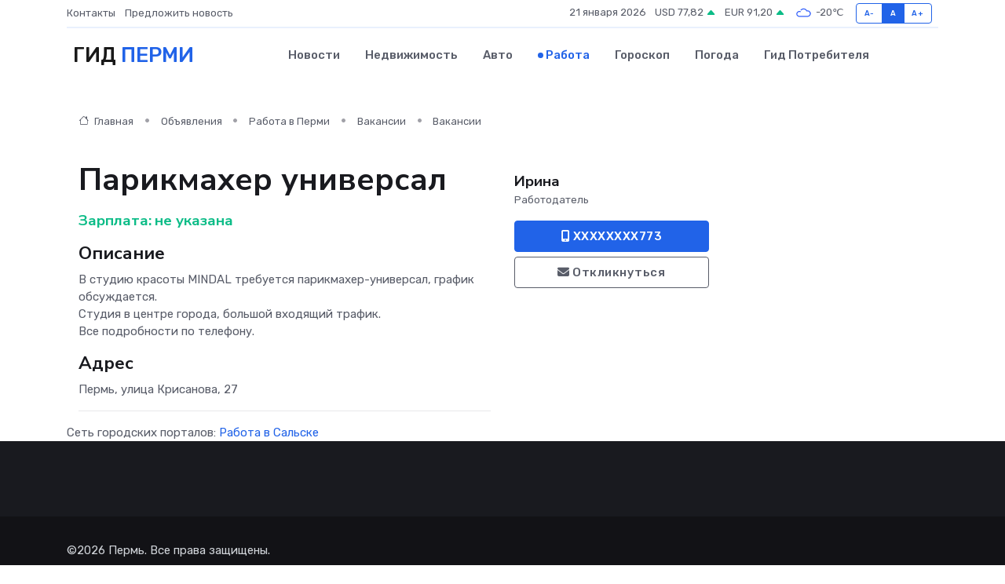

--- FILE ---
content_type: text/html; charset=UTF-8
request_url: https://perm-gid.ru/job/vacancy/parikmaher-universal_140040.htm
body_size: 5747
content:
<!DOCTYPE html>
<html lang="ru">
<head>
	<meta charset="utf-8">
	<meta name="csrf-token" content="No38dLD6FjbeyuySZDPJD6MCWzFD0f2k0LH1MABM">
    <meta http-equiv="X-UA-Compatible" content="IE=edge">
    <meta name="viewport" content="width=device-width, initial-scale=1">
    <title>Вакансия Парикмахер универсал в Перми - поиск сотрудников на perm-gid.ru</title>
    <meta name="description" property="description" content="Объявление о вакансии Парикмахер универсал в Перми - поиск работы и сотрудников на perm-gid.ru">
    
    <meta property="fb:pages" content="105958871990207" />
    <link rel="shortcut icon" type="image/x-icon" href="https://perm-gid.ru/favicon.svg">
    <link rel="canonical" href="https://perm-gid.ru/job/vacancy/parikmaher-universal_140040.htm">
    <link rel="preconnect" href="https://fonts.gstatic.com">
    <link rel="dns-prefetch" href="https://fonts.googleapis.com">
    <link rel="dns-prefetch" href="https://pagead2.googlesyndication.com">
    <link rel="dns-prefetch" href="https://res.cloudinary.com">
    <link href="https://fonts.googleapis.com/css2?family=Nunito+Sans:wght@400;700&family=Rubik:wght@400;500;700&display=swap" rel="stylesheet">
    <link rel="stylesheet" type="text/css" href="https://perm-gid.ru/assets/font-awesome/css/all.min.css">
    <link rel="stylesheet" type="text/css" href="https://perm-gid.ru/assets/bootstrap-icons/bootstrap-icons.css">
    <link rel="stylesheet" type="text/css" href="https://perm-gid.ru/assets/tiny-slider/tiny-slider.css">
    <link rel="stylesheet" type="text/css" href="https://perm-gid.ru/assets/glightbox/css/glightbox.min.css">
    <link rel="stylesheet" type="text/css" href="https://perm-gid.ru/assets/plyr/plyr.css">
    <link id="style-switch" rel="stylesheet" type="text/css" href="https://perm-gid.ru/assets/css/style.css">
    <link rel="stylesheet" type="text/css" href="https://perm-gid.ru/assets/css/style2.css">

    <meta name="twitter:card" content="summary">
    <meta name="twitter:site" content="@mysite">
    <meta name="twitter:title" content="Вакансия Парикмахер универсал в Перми - поиск сотрудников на perm-gid.ru">
    <meta name="twitter:description" content="Объявление о вакансии Парикмахер универсал в Перми - поиск работы и сотрудников на perm-gid.ru">
    <meta name="twitter:creator" content="@mysite">
    <meta name="twitter:image:src" content="https://perm-gid.ru/images/logo.gif">
    <meta name="twitter:domain" content="perm-gid.ru">
    <meta name="twitter:card" content="summary_large_image" /><meta name="twitter:image" content="https://perm-gid.ru/images/logo.gif">

    <meta property="og:url" content="http://perm-gid.ru/job/vacancy/parikmaher-universal_140040.htm">
    <meta property="og:title" content="Вакансия Парикмахер универсал в Перми - поиск сотрудников на perm-gid.ru">
    <meta property="og:description" content="Объявление о вакансии Парикмахер универсал в Перми - поиск работы и сотрудников на perm-gid.ru">
    <meta property="og:type" content="website">
    <meta property="og:image" content="https://perm-gid.ru/images/logo.gif">
    <meta property="og:locale" content="ru_RU">
    <meta property="og:site_name" content="Гид Перми">
    

    <link rel="image_src" href="https://perm-gid.ru/images/logo.gif" />

    <link rel="alternate" type="application/rss+xml" href="https://perm-gid.ru/feed" title="Пермь: гид, новости, афиша">
        <script async src="https://pagead2.googlesyndication.com/pagead/js/adsbygoogle.js"></script>
    <script>
        (adsbygoogle = window.adsbygoogle || []).push({
            google_ad_client: "ca-pub-0899253526956684",
            enable_page_level_ads: true
        });
    </script>
        
    
    
    
    <script>if (window.top !== window.self) window.top.location.replace(window.self.location.href);</script>
    <script>if(self != top) { top.location=document.location;}</script>

<!-- Google tag (gtag.js) -->
<script async src="https://www.googletagmanager.com/gtag/js?id=G-71VQP5FD0J"></script>
<script>
  window.dataLayer = window.dataLayer || [];
  function gtag(){dataLayer.push(arguments);}
  gtag('js', new Date());

  gtag('config', 'G-71VQP5FD0J');
</script>
</head>
<body>
<script type="text/javascript" > (function(m,e,t,r,i,k,a){m[i]=m[i]||function(){(m[i].a=m[i].a||[]).push(arguments)}; m[i].l=1*new Date();k=e.createElement(t),a=e.getElementsByTagName(t)[0],k.async=1,k.src=r,a.parentNode.insertBefore(k,a)}) (window, document, "script", "https://mc.yandex.ru/metrika/tag.js", "ym"); ym(54009472, "init", {}); ym(86840228, "init", { clickmap:true, trackLinks:true, accurateTrackBounce:true, webvisor:true });</script> <noscript><div><img src="https://mc.yandex.ru/watch/54009472" style="position:absolute; left:-9999px;" alt="" /><img src="https://mc.yandex.ru/watch/86840228" style="position:absolute; left:-9999px;" alt="" /></div></noscript>
<script type="text/javascript">
    new Image().src = "//counter.yadro.ru/hit?r"+escape(document.referrer)+((typeof(screen)=="undefined")?"":";s"+screen.width+"*"+screen.height+"*"+(screen.colorDepth?screen.colorDepth:screen.pixelDepth))+";u"+escape(document.URL)+";h"+escape(document.title.substring(0,150))+";"+Math.random();
</script>
<!-- Rating@Mail.ru counter -->
<script type="text/javascript">
var _tmr = window._tmr || (window._tmr = []);
_tmr.push({id: "3138453", type: "pageView", start: (new Date()).getTime()});
(function (d, w, id) {
  if (d.getElementById(id)) return;
  var ts = d.createElement("script"); ts.type = "text/javascript"; ts.async = true; ts.id = id;
  ts.src = "https://top-fwz1.mail.ru/js/code.js";
  var f = function () {var s = d.getElementsByTagName("script")[0]; s.parentNode.insertBefore(ts, s);};
  if (w.opera == "[object Opera]") { d.addEventListener("DOMContentLoaded", f, false); } else { f(); }
})(document, window, "topmailru-code");
</script><noscript><div>
<img src="https://top-fwz1.mail.ru/counter?id=3138453;js=na" style="border:0;position:absolute;left:-9999px;" alt="Top.Mail.Ru" />
</div></noscript>
<!-- //Rating@Mail.ru counter -->

<header class="navbar-light navbar-sticky header-static">
    <div class="navbar-top d-none d-lg-block small">
        <div class="container">
            <div class="d-md-flex justify-content-between align-items-center my-1">
                <!-- Top bar left -->
                <ul class="nav">
                    <li class="nav-item">
                        <a class="nav-link ps-0" href="https://perm-gid.ru/contacts">Контакты</a>
                    </li>
                    <li class="nav-item">
                        <a class="nav-link ps-0" href="https://perm-gid.ru/sendnews">Предложить новость</a>
                    </li>
                    
                </ul>
                <!-- Top bar right -->
                <div class="d-flex align-items-center">
                    
                    <ul class="list-inline mb-0 text-center text-sm-end me-3">
						<li class="list-inline-item">
							<span>21 января 2026</span>
						</li>
                        <li class="list-inline-item">
                            <a class="nav-link px-0" href="https://perm-gid.ru/currency">
                                <span>USD 77,82 <i class="bi bi-caret-up-fill text-success"></i></span>
                            </a>
						</li>
                        <li class="list-inline-item">
                            <a class="nav-link px-0" href="https://perm-gid.ru/currency">
                                <span>EUR 91,20 <i class="bi bi-caret-up-fill text-success"></i></span>
                            </a>
						</li>
						<li class="list-inline-item">
                            <a class="nav-link px-0" href="https://perm-gid.ru/pogoda">
                                <svg xmlns="http://www.w3.org/2000/svg" width="25" height="25" viewBox="0 0 30 30"><path fill="#315EFB" fill-rule="evenodd" d="M25.036 13.066a4.948 4.948 0 0 1 0 5.868A4.99 4.99 0 0 1 20.99 21H8.507a4.49 4.49 0 0 1-3.64-1.86 4.458 4.458 0 0 1 0-5.281A4.491 4.491 0 0 1 8.506 12c.686 0 1.37.159 1.996.473a.5.5 0 0 1 .16.766l-.33.399a.502.502 0 0 1-.598.132 2.976 2.976 0 0 0-3.346.608 3.007 3.007 0 0 0 .334 4.532c.527.396 1.177.59 1.836.59H20.94a3.54 3.54 0 0 0 2.163-.711 3.497 3.497 0 0 0 1.358-3.206 3.45 3.45 0 0 0-.706-1.727A3.486 3.486 0 0 0 20.99 12.5c-.07 0-.138.016-.208.02-.328.02-.645.085-.947.192a.496.496 0 0 1-.63-.287 4.637 4.637 0 0 0-.445-.874 4.495 4.495 0 0 0-.584-.733A4.461 4.461 0 0 0 14.998 9.5a4.46 4.46 0 0 0-3.177 1.318 2.326 2.326 0 0 0-.135.147.5.5 0 0 1-.592.131 5.78 5.78 0 0 0-.453-.19.5.5 0 0 1-.21-.79A5.97 5.97 0 0 1 14.998 8a5.97 5.97 0 0 1 4.237 1.757c.398.399.704.85.966 1.319.262-.042.525-.076.79-.076a4.99 4.99 0 0 1 4.045 2.066zM0 0v30V0zm30 0v30V0z"></path></svg>
                                <span>-20&#8451;</span>
                            </a>
						</li>
					</ul>

                    <!-- Font size accessibility START -->
                    <div class="btn-group me-2" role="group" aria-label="font size changer">
                        <input type="radio" class="btn-check" name="fntradio" id="font-sm">
                        <label class="btn btn-xs btn-outline-primary mb-0" for="font-sm">A-</label>

                        <input type="radio" class="btn-check" name="fntradio" id="font-default" checked>
                        <label class="btn btn-xs btn-outline-primary mb-0" for="font-default">A</label>

                        <input type="radio" class="btn-check" name="fntradio" id="font-lg">
                        <label class="btn btn-xs btn-outline-primary mb-0" for="font-lg">A+</label>
                    </div>

                    
                </div>
            </div>
            <!-- Divider -->
            <div class="border-bottom border-2 border-primary opacity-1"></div>
        </div>
    </div>

    <!-- Logo Nav START -->
    <nav class="navbar navbar-expand-lg">
        <div class="container">
            <!-- Logo START -->
            <a class="navbar-brand" href="https://perm-gid.ru" style="text-align: end;">
                
                			<span class="ms-2 fs-3 text-uppercase fw-normal">Гид <span style="color: #2163e8;">Перми</span></span>
                            </a>
            <!-- Logo END -->

            <!-- Responsive navbar toggler -->
            <button class="navbar-toggler ms-auto" type="button" data-bs-toggle="collapse"
                data-bs-target="#navbarCollapse" aria-controls="navbarCollapse" aria-expanded="false"
                aria-label="Toggle navigation">
                <span class="text-body h6 d-none d-sm-inline-block">Menu</span>
                <span class="navbar-toggler-icon"></span>
            </button>

            <!-- Main navbar START -->
            <div class="collapse navbar-collapse" id="navbarCollapse">
                <ul class="navbar-nav navbar-nav-scroll mx-auto">
                                        <li class="nav-item"> <a class="nav-link" href="https://perm-gid.ru/news">Новости</a></li>
                                        <li class="nav-item"> <a class="nav-link" href="https://perm-gid.ru/realty">Недвижимость</a></li>
                                        <li class="nav-item"> <a class="nav-link" href="https://perm-gid.ru/auto">Авто</a></li>
                                        <li class="nav-item"> <a class="nav-link active" href="https://perm-gid.ru/job">Работа</a></li>
                                        <li class="nav-item"> <a class="nav-link" href="https://perm-gid.ru/horoscope">Гороскоп</a></li>
                                        <li class="nav-item"> <a class="nav-link" href="https://perm-gid.ru/pogoda">Погода</a></li>
                                        <li class="nav-item"> <a class="nav-link" href="https://perm-gid.ru/poleznoe">Гид потребителя</a></li>
                                    </ul>
            </div>
            <!-- Main navbar END -->

            
        </div>
    </nav>
    <!-- Logo Nav END -->
</header>
    <main>
        <section class="pt-3 pb-0">
            <div class="container">
                <section class="pt-3 pb-0">
                    <div class="container">
                        <div class="row">
                            <div class="col-lg-9">
                                <!-- Categorie Detail START -->
                                <div class="mb-4">
                                    <nav aria-label="breadcrumb">
                                        <ol class="breadcrumb breadcrumb-dots">
                                            <li class="breadcrumb-item"><a href="https://perm-gid.ru"><i
                                                        class="bi bi-house me-1"></i>
                                                    Главная</a>
                                            </li>
                                            <li class="breadcrumb-item"> Объявления</li>
                                            <li class="breadcrumb-item"><a href="https://perm-gid.ru/job"> Работа
                                                    в Перми</a></li>
                                            <li class="breadcrumb-item"><a href="https://perm-gid.ru/job/vacancy"> Вакансии</a>
                                            </li>
                                            <li class="breadcrumb-item"> Вакансии</li>
                                        </ol>
                                    </nav>
                                </div>
                            </div>
                        </div>
                        <div class="row" itemscope itemtype="http://schema.org/Product">
                            <div class="col-lg-6">
                                <h1 class="display-6" itemprop="name"> Парикмахер универсал</h1>
                                <div class="d-md-flex text-start text-success my-3 h5" itemprop="offers" itemscope itemtype="http://schema.org/Offer">Зарплата: 
                                    <meta itemprop="availability" content="https://schema.org/LimitedAvailability" />
                                    <meta itemprop="priceCurrency" content="RUB" />
                                    <span class="ms-1" itemprop="price" content="0">не указана</span></div>
                                <h4>Описание</h4>
                                                                <p itemprop="description">
                                    В студию красоты MINDAL требуется парикмахер-универсал, график обсуждается.<br />
Студия в центре города, большой входящий трафик.<br />
Все подробности по телефону.
                                </p>
                                                                <h4>Адрес</h4>
                                <p>
                                    Пермь, улица Крисанова, 27
                                </p>
                                
                                <hr>
                            </div>
                            <div class="col-lg-3">
                                <aside>
                                    
                                    <div class="my-3">
                                        <h5 class="m-0">Ирина</h5>
                                        <span class="me-3 small">Работодатель</span>
                                    </div>
                                    <div class="col-md-12 text-start">
                                        
                                        <button class="btn btn-primary w-100" type="submit"><i class="fas fa-mobile-alt"></i> XXXXXXXX773</button>                                    </div>
                                    <div class="col-md-12 text-start">
                                        <button class="btn btn-outline-secondary w-100" type="submit"><i class="fas fa-envelope"></i> Откликнуться</button>
                                    </div>
                                </aside>
                            </div>
                            <div class="col-lg-3">
                                                            </div>
                        </div>
                    </div>
                </section>
                <div class="index-section">
                    <div class="row">
                        <div class="col-sm-12">
                                                        Сеть городских порталов: <a href="https://salsk-gid.ru/job"
                                title="Работа в Сальске" target="_blank">Работа
                                в Сальске</a>
                        </div>
                    </div>
                </div>
                <div class="l-content-separator"></div>
                
                <script type="application/ld+json">
                    {"@context":"https:\/\/schema.org","@type":"JobPosting","title":"\u041f\u0430\u0440\u0438\u043a\u043c\u0430\u0445\u0435\u0440 \u0443\u043d\u0438\u0432\u0435\u0440\u0441\u0430\u043b","description":"\u0412 \u0441\u0442\u0443\u0434\u0438\u044e \u043a\u0440\u0430\u0441\u043e\u0442\u044b MINDAL \u0442\u0440\u0435\u0431\u0443\u0435\u0442\u0441\u044f \u043f\u0430\u0440\u0438\u043a\u043c\u0430\u0445\u0435\u0440-\u0443\u043d\u0438\u0432\u0435\u0440\u0441\u0430\u043b, \u0433\u0440\u0430\u0444\u0438\u043a \u043e\u0431\u0441\u0443\u0436\u0434\u0430\u0435\u0442\u0441\u044f.\n\u0421\u0442\u0443\u0434\u0438\u044f \u0432 \u0446\u0435\u043d\u0442\u0440\u0435 \u0433\u043e\u0440\u043e\u0434\u0430, \u0431\u043e\u043b\u044c\u0448\u043e\u0439 \u0432\u0445\u043e\u0434\u044f\u0449\u0438\u0439 \u0442\u0440\u0430\u0444\u0438\u043a.\n\u0412\u0441\u0435 \u043f\u043e\u0434\u0440\u043e\u0431\u043d\u043e\u0441\u0442\u0438 \u043f\u043e \u0442\u0435\u043b\u0435\u0444\u043e\u043d\u0443.","industry":"\u0424\u0438\u0442\u043d\u0435\u0441, \u0441\u0430\u043b\u043e\u043d\u044b \u043a\u0440\u0430\u0441\u043e\u0442\u044b","datePosted":"2019-10-04 16:50:14","employmentType":"OTHER","hiringOrganization":{"@type":"Organization","name":"\u0418\u0440\u0438\u043d\u0430"},"jobLocation":{"@type":"Place","address":{"@type":"PostalAddress","addressCountry":"RU","streetAddress":"\u041f\u0435\u0440\u043c\u044c, \u0443\u043b\u0438\u0446\u0430 \u041a\u0440\u0438\u0441\u0430\u043d\u043e\u0432\u0430, 27"}},"baseSalary":{"@type":"MonetaryAmount","currency":"RUB","value":{"@type":"QuantitativeValue","value":"0"}}}
                </script>
            </div>
        </section>
    </main>
<footer class="bg-dark pt-5">
    
    <!-- Footer copyright START -->
    <div class="bg-dark-overlay-3 mt-5">
        <div class="container">
            <div class="row align-items-center justify-content-md-between py-4">
                <div class="col-md-6">
                    <!-- Copyright -->
                    <div class="text-center text-md-start text-primary-hover text-muted">
                        &#169;2026 Пермь. Все права защищены.
                    </div>
                </div>
                
            </div>
        </div>
    </div>
    <!-- Footer copyright END -->
    <script type="application/ld+json">
        {"@context":"https:\/\/schema.org","@type":"Organization","name":"\u041f\u0435\u0440\u043c\u044c - \u0433\u0438\u0434, \u043d\u043e\u0432\u043e\u0441\u0442\u0438, \u0430\u0444\u0438\u0448\u0430","url":"https:\/\/perm-gid.ru","sameAs":["https:\/\/vk.com\/public207892611","https:\/\/t.me\/perm_gid"]}
    </script>
</footer>
<!-- Back to top -->
<div class="back-top"><i class="bi bi-arrow-up-short"></i></div>

<script src="https://perm-gid.ru/assets/bootstrap/js/bootstrap.bundle.min.js"></script>
<script src="https://perm-gid.ru/assets/tiny-slider/tiny-slider.js"></script>
<script src="https://perm-gid.ru/assets/sticky-js/sticky.min.js"></script>
<script src="https://perm-gid.ru/assets/glightbox/js/glightbox.min.js"></script>
<script src="https://perm-gid.ru/assets/plyr/plyr.js"></script>
<script src="https://perm-gid.ru/assets/js/functions.js"></script>
<script src="https://yastatic.net/share2/share.js" async></script>
<script defer src="https://static.cloudflareinsights.com/beacon.min.js/vcd15cbe7772f49c399c6a5babf22c1241717689176015" integrity="sha512-ZpsOmlRQV6y907TI0dKBHq9Md29nnaEIPlkf84rnaERnq6zvWvPUqr2ft8M1aS28oN72PdrCzSjY4U6VaAw1EQ==" data-cf-beacon='{"version":"2024.11.0","token":"206794b171a34e598525a994c5a7cf72","r":1,"server_timing":{"name":{"cfCacheStatus":true,"cfEdge":true,"cfExtPri":true,"cfL4":true,"cfOrigin":true,"cfSpeedBrain":true},"location_startswith":null}}' crossorigin="anonymous"></script>
</body>
</html>


--- FILE ---
content_type: text/html; charset=utf-8
request_url: https://www.google.com/recaptcha/api2/aframe
body_size: 268
content:
<!DOCTYPE HTML><html><head><meta http-equiv="content-type" content="text/html; charset=UTF-8"></head><body><script nonce="uskk6D2cFf1njX_SZx-pzA">/** Anti-fraud and anti-abuse applications only. See google.com/recaptcha */ try{var clients={'sodar':'https://pagead2.googlesyndication.com/pagead/sodar?'};window.addEventListener("message",function(a){try{if(a.source===window.parent){var b=JSON.parse(a.data);var c=clients[b['id']];if(c){var d=document.createElement('img');d.src=c+b['params']+'&rc='+(localStorage.getItem("rc::a")?sessionStorage.getItem("rc::b"):"");window.document.body.appendChild(d);sessionStorage.setItem("rc::e",parseInt(sessionStorage.getItem("rc::e")||0)+1);localStorage.setItem("rc::h",'1768969007737');}}}catch(b){}});window.parent.postMessage("_grecaptcha_ready", "*");}catch(b){}</script></body></html>